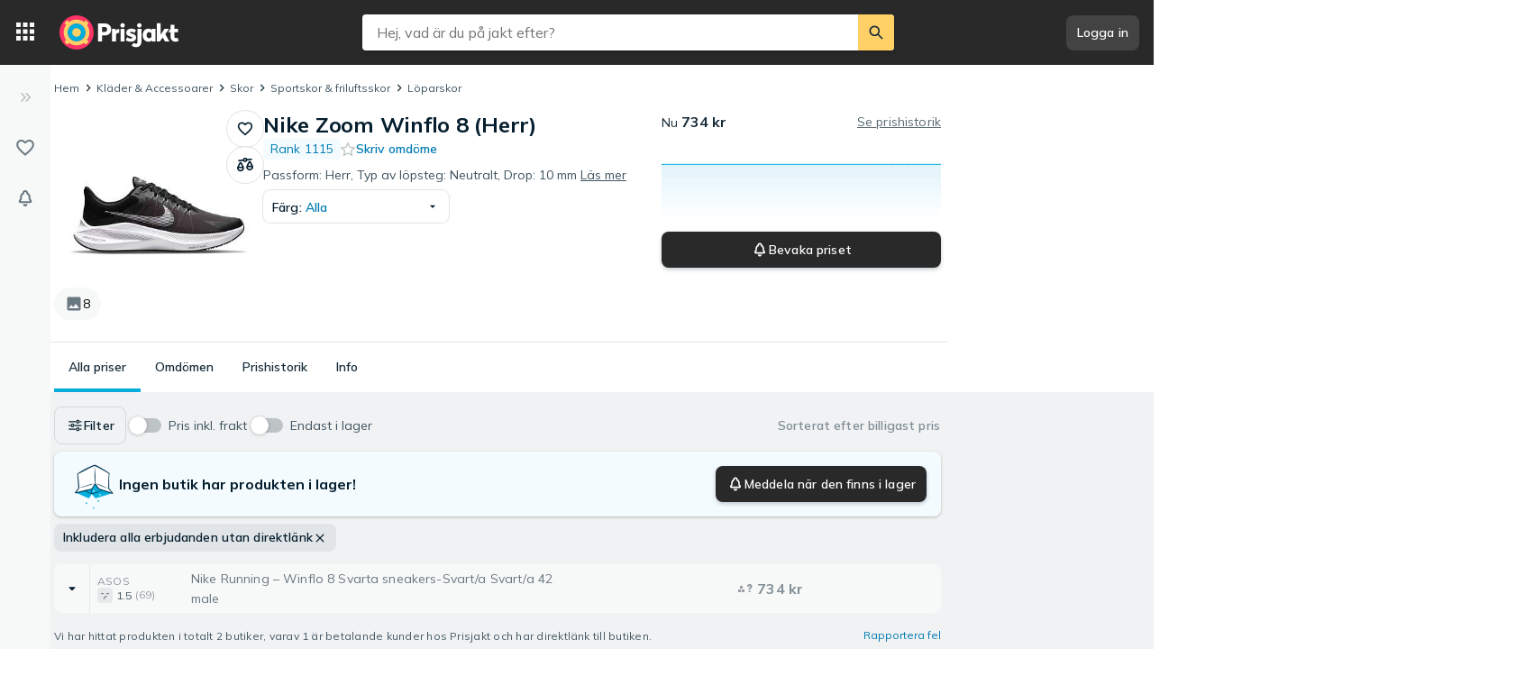

--- FILE ---
content_type: application/javascript; charset=UTF-8
request_url: https://www.prisjakt.nu/cdn-cgi/challenge-platform/h/b/scripts/jsd/93954b626b88/main.js?
body_size: 4518
content:
window._cf_chl_opt={nMUP5:'b'};~function(b0,Z,f,i,v,U,M,a){b0=K,function(m,j,bG,e,B,d){for(bG={m:357,j:351,B:378,d:381,V:346,P:344,T:383,D:374,c:314,R:424,x:372},e=K,B=m();!![];)try{if(d=-parseInt(e(bG.m))/1*(parseInt(e(bG.j))/2)+-parseInt(e(bG.B))/3+parseInt(e(bG.d))/4+parseInt(e(bG.V))/5+parseInt(e(bG.P))/6*(-parseInt(e(bG.T))/7)+parseInt(e(bG.D))/8*(parseInt(e(bG.c))/9)+-parseInt(e(bG.R))/10*(parseInt(e(bG.x))/11),d===j)break;else B.push(B.shift())}catch(V){B.push(B.shift())}}(b,584071),Z=this||self,f=Z[b0(350)],i={},i[b0(361)]='o',i[b0(348)]='s',i[b0(376)]='u',i[b0(367)]='z',i[b0(310)]='n',i[b0(308)]='I',i[b0(390)]='b',v=i,Z[b0(330)]=function(j,B,V,P,bI,bh,bo,b5,D,R,x,g,L,Y){if(bI={m:397,j:339,B:313,d:397,V:339,P:342,T:365,D:371,c:371,R:405,x:341,g:393,L:354,Y:399},bh={m:416,j:393,B:407},bo={m:385,j:317,B:364,d:358},b5=b0,B===null||B===void 0)return P;for(D=N(B),j[b5(bI.m)][b5(bI.j)]&&(D=D[b5(bI.B)](j[b5(bI.d)][b5(bI.V)](B))),D=j[b5(bI.P)][b5(bI.T)]&&j[b5(bI.D)]?j[b5(bI.P)][b5(bI.T)](new j[(b5(bI.c))](D)):function(Q,b6,J){for(b6=b5,Q[b6(bh.m)](),J=0;J<Q[b6(bh.j)];Q[J+1]===Q[J]?Q[b6(bh.B)](J+1,1):J+=1);return Q}(D),R='nAsAaAb'.split('A'),R=R[b5(bI.R)][b5(bI.x)](R),x=0;x<D[b5(bI.g)];g=D[x],L=G(j,B,g),R(L)?(Y='s'===L&&!j[b5(bI.L)](B[g]),b5(bI.Y)===V+g?T(V+g,L):Y||T(V+g,B[g])):T(V+g,L),x++);return P;function T(Q,J,b4){b4=K,Object[b4(bo.m)][b4(bo.j)][b4(bo.B)](P,J)||(P[J]=[]),P[J][b4(bo.d)](Q)}},U=b0(387)[b0(401)](';'),M=U[b0(405)][b0(341)](U),Z[b0(359)]=function(m,j,ba,b7,B,V,P,T){for(ba={m:375,j:393,B:393,d:353,V:358,P:312},b7=b0,B=Object[b7(ba.m)](j),V=0;V<B[b7(ba.j)];V++)if(P=B[V],'f'===P&&(P='N'),m[P]){for(T=0;T<j[B[V]][b7(ba.B)];-1===m[P][b7(ba.d)](j[B[V]][T])&&(M(j[B[V]][T])||m[P][b7(ba.V)]('o.'+j[B[V]][T])),T++);}else m[P]=j[B[V]][b7(ba.P)](function(D){return'o.'+D})},a=function(bJ,bk,bQ,bY,bL,bj,j,B,d){return bJ={m:395,j:423},bk={m:388,j:388,B:358,d:388,V:355,P:388,T:389,D:358,c:389},bQ={m:393},bY={m:343},bL={m:393,j:389,B:385,d:317,V:364,P:385,T:317,D:364,c:385,R:317,x:343,g:358,L:343,Y:358,Q:358,k:343,J:388,n:385,z:317,W:364,H:358,E:343,y:358,O:355},bj=b0,j=String[bj(bJ.m)],B={'h':function(V,bx){return bx={m:332,j:389},null==V?'':B.g(V,6,function(P,bB){return bB=K,bB(bx.m)[bB(bx.j)](P)})},'g':function(V,P,T,bu,D,R,x,L,Y,Q,J,z,W,H,E,y,O,X){if(bu=bj,null==V)return'';for(R={},x={},L='',Y=2,Q=3,J=2,z=[],W=0,H=0,E=0;E<V[bu(bL.m)];E+=1)if(y=V[bu(bL.j)](E),Object[bu(bL.B)][bu(bL.d)][bu(bL.V)](R,y)||(R[y]=Q++,x[y]=!0),O=L+y,Object[bu(bL.P)][bu(bL.T)][bu(bL.D)](R,O))L=O;else{if(Object[bu(bL.c)][bu(bL.R)][bu(bL.D)](x,L)){if(256>L[bu(bL.x)](0)){for(D=0;D<J;W<<=1,P-1==H?(H=0,z[bu(bL.g)](T(W)),W=0):H++,D++);for(X=L[bu(bL.L)](0),D=0;8>D;W=1.99&X|W<<1.49,P-1==H?(H=0,z[bu(bL.Y)](T(W)),W=0):H++,X>>=1,D++);}else{for(X=1,D=0;D<J;W=X|W<<1,P-1==H?(H=0,z[bu(bL.Q)](T(W)),W=0):H++,X=0,D++);for(X=L[bu(bL.k)](0),D=0;16>D;W=W<<1.84|X&1.85,H==P-1?(H=0,z[bu(bL.Q)](T(W)),W=0):H++,X>>=1,D++);}Y--,0==Y&&(Y=Math[bu(bL.J)](2,J),J++),delete x[L]}else for(X=R[L],D=0;D<J;W=1.74&X|W<<1.6,P-1==H?(H=0,z[bu(bL.Y)](T(W)),W=0):H++,X>>=1,D++);L=(Y--,Y==0&&(Y=Math[bu(bL.J)](2,J),J++),R[O]=Q++,String(y))}if(L!==''){if(Object[bu(bL.n)][bu(bL.z)][bu(bL.W)](x,L)){if(256>L[bu(bL.x)](0)){for(D=0;D<J;W<<=1,H==P-1?(H=0,z[bu(bL.H)](T(W)),W=0):H++,D++);for(X=L[bu(bL.x)](0),D=0;8>D;W=W<<1.18|1&X,P-1==H?(H=0,z[bu(bL.Q)](T(W)),W=0):H++,X>>=1,D++);}else{for(X=1,D=0;D<J;W=W<<1|X,H==P-1?(H=0,z[bu(bL.g)](T(W)),W=0):H++,X=0,D++);for(X=L[bu(bL.E)](0),D=0;16>D;W=W<<1|1.73&X,H==P-1?(H=0,z[bu(bL.H)](T(W)),W=0):H++,X>>=1,D++);}Y--,Y==0&&(Y=Math[bu(bL.J)](2,J),J++),delete x[L]}else for(X=R[L],D=0;D<J;W=W<<1|X&1,H==P-1?(H=0,z[bu(bL.g)](T(W)),W=0):H++,X>>=1,D++);Y--,Y==0&&J++}for(X=2,D=0;D<J;W=X&1|W<<1,H==P-1?(H=0,z[bu(bL.H)](T(W)),W=0):H++,X>>=1,D++);for(;;)if(W<<=1,H==P-1){z[bu(bL.y)](T(W));break}else H++;return z[bu(bL.O)]('')},'j':function(V,bZ){return bZ=bj,V==null?'':''==V?null:B.i(V[bZ(bQ.m)],32768,function(P,bf){return bf=bZ,V[bf(bY.m)](P)})},'i':function(V,P,T,br,D,R,x,L,Y,Q,J,z,W,H,E,y,X,O){for(br=bj,D=[],R=4,x=4,L=3,Y=[],z=T(0),W=P,H=1,Q=0;3>Q;D[Q]=Q,Q+=1);for(E=0,y=Math[br(bk.m)](2,2),J=1;y!=J;O=W&z,W>>=1,0==W&&(W=P,z=T(H++)),E|=J*(0<O?1:0),J<<=1);switch(E){case 0:for(E=0,y=Math[br(bk.m)](2,8),J=1;y!=J;O=W&z,W>>=1,W==0&&(W=P,z=T(H++)),E|=(0<O?1:0)*J,J<<=1);X=j(E);break;case 1:for(E=0,y=Math[br(bk.j)](2,16),J=1;J!=y;O=z&W,W>>=1,W==0&&(W=P,z=T(H++)),E|=J*(0<O?1:0),J<<=1);X=j(E);break;case 2:return''}for(Q=D[3]=X,Y[br(bk.B)](X);;){if(H>V)return'';for(E=0,y=Math[br(bk.j)](2,L),J=1;J!=y;O=z&W,W>>=1,W==0&&(W=P,z=T(H++)),E|=J*(0<O?1:0),J<<=1);switch(X=E){case 0:for(E=0,y=Math[br(bk.m)](2,8),J=1;y!=J;O=z&W,W>>=1,W==0&&(W=P,z=T(H++)),E|=J*(0<O?1:0),J<<=1);D[x++]=j(E),X=x-1,R--;break;case 1:for(E=0,y=Math[br(bk.d)](2,16),J=1;y!=J;O=z&W,W>>=1,0==W&&(W=P,z=T(H++)),E|=J*(0<O?1:0),J<<=1);D[x++]=j(E),X=x-1,R--;break;case 2:return Y[br(bk.V)]('')}if(R==0&&(R=Math[br(bk.P)](2,L),L++),D[X])X=D[X];else if(X===x)X=Q+Q[br(bk.T)](0);else return null;Y[br(bk.D)](X),D[x++]=Q+X[br(bk.c)](0),R--,Q=X,R==0&&(R=Math[br(bk.m)](2,L),L++)}}},d={},d[bj(bJ.j)]=B.h,d}(),C();function s(d,V,bR,bw,P,T,D,c,R,x,g,L){if(bR={m:404,j:391,B:402,d:356,V:309,P:369,T:382,D:410,c:420,R:335,x:417,g:311,L:360,Y:373,Q:309,k:412,J:400,n:398,z:316,W:309,H:419,E:421,y:309,O:325,X:324,bx:331,bg:366,bL:338,bY:336,bQ:423},bw=b0,!o(.01))return![];T=(P={},P[bw(bR.m)]=d,P[bw(bR.j)]=V,P);try{D=Z[bw(bR.B)],c=bw(bR.d)+Z[bw(bR.V)][bw(bR.P)]+bw(bR.T)+D.r+bw(bR.D),R=new Z[(bw(bR.c))](),R[bw(bR.R)](bw(bR.x),c),R[bw(bR.g)]=2500,R[bw(bR.L)]=function(){},x={},x[bw(bR.Y)]=Z[bw(bR.Q)][bw(bR.k)],x[bw(bR.J)]=Z[bw(bR.Q)][bw(bR.n)],x[bw(bR.z)]=Z[bw(bR.W)][bw(bR.H)],x[bw(bR.E)]=Z[bw(bR.y)][bw(bR.O)],g=x,L={},L[bw(bR.X)]=T,L[bw(bR.bx)]=g,L[bw(bR.bg)]=bw(bR.bL),R[bw(bR.bY)](a[bw(bR.bQ)](L))}catch(Y){}}function I(m,j,bD,bT,bP,bV,bK,B,d){bD={m:402,j:420,B:335,d:417,V:356,P:309,T:369,D:394,c:320,R:311,x:360,g:347,L:340,Y:336,Q:423,k:422},bT={m:319},bP={m:328,j:406,B:363,d:328},bV={m:311},bK=b0,B=Z[bK(bD.m)],d=new Z[(bK(bD.j))](),d[bK(bD.B)](bK(bD.d),bK(bD.V)+Z[bK(bD.P)][bK(bD.T)]+bK(bD.D)+B.r),B[bK(bD.c)]&&(d[bK(bD.R)]=5e3,d[bK(bD.x)]=function(bA){bA=bK,j(bA(bV.m))}),d[bK(bD.g)]=function(bm){bm=bK,d[bm(bP.m)]>=200&&d[bm(bP.m)]<300?j(bm(bP.j)):j(bm(bP.B)+d[bm(bP.d)])},d[bK(bD.L)]=function(bt){bt=bK,j(bt(bT.m))},d[bK(bD.Y)](a[bK(bD.Q)](JSON[bK(bD.k)](m)))}function S(m,j,bN,b1){return bN={m:368,j:368,B:385,d:321,V:364,P:353,T:323},b1=b0,j instanceof m[b1(bN.m)]&&0<m[b1(bN.j)][b1(bN.B)][b1(bN.d)][b1(bN.V)](j)[b1(bN.P)](b1(bN.T))}function N(m,bl,b3,j){for(bl={m:313,j:375,B:418},b3=b0,j=[];null!==m;j=j[b3(bl.m)](Object[b3(bl.j)](m)),m=Object[b3(bl.B)](m));return j}function K(A,m,t){return t=b(),K=function(w,j,B){return w=w-308,B=t[w],B},K(A,m)}function G(m,j,B,bM,b2,V){b2=(bM={m:408,j:342,B:315,d:345},b0);try{return j[B][b2(bM.m)](function(){}),'p'}catch(P){}try{if(null==j[B])return j[B]===void 0?'u':'x'}catch(T){return'i'}return m[b2(bM.j)][b2(bM.B)](j[B])?'a':j[B]===m[b2(bM.j)]?'D':j[B]===!0?'T':!1===j[B]?'F':(V=typeof j[B],b2(bM.d)==V?S(m,j[B])?'N':'f':v[V]||'?')}function b(bq){return bq='[native code],errorInfoObject,Brug8,error on cf_chl_props,navigator,status,sid,Ijql6,chctx,023Lt+9YEgC4x1ODJsXW8NvjFZbiBknqPeo7VyQ$hKrlwUcp5HaM-SIRz6fTAumdG,random,detail,open,send,parent,jsd,getOwnPropertyNames,onerror,bind,Array,charCodeAt,6CvXACi,function,2208135BdEJcj,onload,string,appendChild,document,220roqHGT,contentDocument,indexOf,isNaN,join,/cdn-cgi/challenge-platform/h/,1831LYbklu,push,UxIdq5,ontimeout,object,style,http-code:,call,from,source,symbol,Function,nMUP5,createElement,Set,572ateJKh,chlApiSitekey,1029096dbpDkb,keys,undefined,body,285891dosVXk,contentWindow,readyState,3572808JjUpzO,/b/ov1/0.22482720344354523:1763454707:rRZrKo-DHX9BGEKud-SIj4y8vcmEB6-0m87i8cga_X4/,1830941kgZhfU,event,prototype,cloudflare-invisible,_cf_chl_opt;kdLcs8;ZYSYt6;mJfw0;CntK7;Fikdj5;PZulp7;bMAJa5;LsaOO2;cwlZd3;xrOqw4;MoGZ8;ZxbA6;vlPW5;Ijql6;UxIdq5;sfiTj7;FtwmA0,pow,charAt,boolean,error,display: none,length,/jsd/oneshot/93954b626b88/0.22482720344354523:1763454707:rRZrKo-DHX9BGEKud-SIj4y8vcmEB6-0m87i8cga_X4/,fromCharCode,postMessage,Object,VIQF7,d.cookie,chlApiUrl,split,__CF$cv$params,clientInformation,msg,includes,success,splice,catch,tabIndex,/invisible/jsd,removeChild,evkH5,now,onreadystatechange,DOMContentLoaded,sort,POST,getPrototypeOf,JwVtE8,XMLHttpRequest,chlApiClientVersion,stringify,kyiLwFJbeAx,234920ZHlRkd,addEventListener,floor,bigint,_cf_chl_opt,number,timeout,map,concat,72RqWAnS,isArray,chlApiRumWidgetAgeMs,hasOwnProperty,iframe,xhr-error,api,toString,loading'.split(','),b=function(){return bq},b()}function C(bE,bH,bz,bp,m,j,B,d,V){if(bE={m:402,j:320,B:380,d:322,V:425,P:415,T:414},bH={m:380,j:322,B:414},bz={m:326},bp=b0,m=Z[bp(bE.m)],!m)return;if(!h())return;(j=![],B=m[bp(bE.j)]===!![],d=function(bi,P){if(bi=bp,!j){if(j=!![],!h())return;P=l(),I(P.r,function(T){F(m,T)}),P.e&&s(bi(bz.m),P.e)}},f[bp(bE.B)]!==bp(bE.d))?d():Z[bp(bE.V)]?f[bp(bE.V)](bp(bE.P),d):(V=f[bp(bE.T)]||function(){},f[bp(bE.T)]=function(bv){bv=bp,V(),f[bv(bH.m)]!==bv(bH.j)&&(f[bv(bH.B)]=V,d())})}function h(bd,bb,m,j,B,d){return bd={m:402,j:426,B:413},bb=b0,m=Z[bb(bd.m)],j=3600,B=Math[bb(bd.j)](+atob(m.t)),d=Math[bb(bd.j)](Date[bb(bd.B)]()/1e3),d-B>j?![]:!![]}function o(m,bF,b9){return bF={m:333},b9=b0,Math[b9(bF.m)]()<m}function F(B,d,by,bS,V,P,T){if(by={m:386,j:320,B:406,d:366,V:329,P:384,T:337,D:396,c:329,R:391,x:334,g:337,L:396},bS=b0,V=bS(by.m),!B[bS(by.j)])return;d===bS(by.B)?(P={},P[bS(by.d)]=V,P[bS(by.V)]=B.r,P[bS(by.P)]=bS(by.B),Z[bS(by.T)][bS(by.D)](P,'*')):(T={},T[bS(by.d)]=V,T[bS(by.c)]=B.r,T[bS(by.P)]=bS(by.R),T[bS(by.x)]=d,Z[bS(by.g)][bS(by.L)](T,'*'))}function l(bC,b8,B,d,V,P,T){b8=(bC={m:370,j:318,B:362,d:392,V:409,P:377,T:349,D:379,c:403,R:327,x:352,g:377,L:411},b0);try{return B=f[b8(bC.m)](b8(bC.j)),B[b8(bC.B)]=b8(bC.d),B[b8(bC.V)]='-1',f[b8(bC.P)][b8(bC.T)](B),d=B[b8(bC.D)],V={},V=Ijql6(d,d,'',V),V=Ijql6(d,d[b8(bC.c)]||d[b8(bC.R)],'n.',V),V=Ijql6(d,B[b8(bC.x)],'d.',V),f[b8(bC.g)][b8(bC.L)](B),P={},P.r=V,P.e=null,P}catch(D){return T={},T.r={},T.e=D,T}}}()